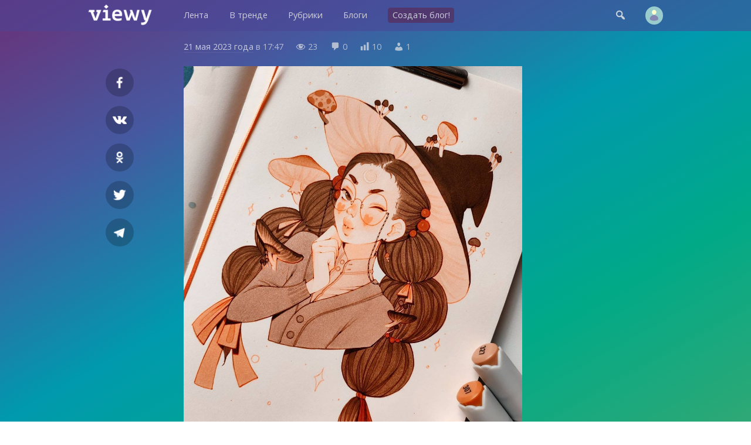

--- FILE ---
content_type: text/html; charset=UTF-8
request_url: https://viewy.ru/note/69531925
body_size: 5588
content:
<!DOCTYPE html>
<html lang="ru" prefix="og: https://ogp.me/ns#">
<head>
<meta content="ru" http-equiv="Content-Language">
<meta content="text/html; charset=utf-8" http-equiv="Content-Type">
<meta content="width=device-width,user-scalable=no" name="viewport">
<meta content="no-cache" http-equiv="pragma">
<meta content="no-cache" http-equiv="Cache-Control">


<title>Лина цветы в руинах. Оля: Разное – заметка в блоге #69531925 — Viewy</title>

<meta property="robots" content="all">
<link rel="icon" type="image/png" href="https://viewy.ru/favicon.ico">
<link rel="apple-touch-icon" type="image/x-icon" href="https://viewy.ru/favicon/favicon-144.png">
<link rel="apple-touch-icon-precomposed" href="https://viewy.ru/favicon/favicon-152.png">
<link rel="icon" type="image/png" href="https://viewy.ru/favicon/favicon-32.png" sizes="32x32">
<link rel="icon" type="image/png" href="https://viewy.ru/favicon/favicon-57.png" sizes="57x57">
<link rel="icon" type="image/png" href="https://viewy.ru/favicon/favicon-76.png" sizes="76x76">
<link rel="icon" type="image/png" href="https://viewy.ru/favicon/favicon-96.png" sizes="96x96">
<link rel="icon" type="image/png" href="https://viewy.ru/favicon/favicon-120.png" sizes="120x120">
<link rel="icon" type="image/png" href="https://viewy.ru/favicon/favicon-128.png" sizes="128x128">
<link rel="icon" type="image/png" href="https://viewy.ru/favicon/favicon-144.png" sizes="144x144">
<link rel="icon" type="image/png" href="https://viewy.ru/favicon/favicon-152.png" sizes="152x152">
<link rel="icon" type="image/png" href="https://viewy.ru/favicon/favicon-180.png" sizes="180x180">
<link rel="icon" type="image/png" href="https://viewy.ru/favicon/favicon-196.png" sizes="196x196">
<link rel="icon" type="image/png" href="https://viewy.ru/favicon/favicon-256.png" sizes="256x256">
<meta property="og:site_name" content="Viewy">
<meta property="og:url" content="https://viewy.ru/note/69531925">
<meta property="ya:ovs:adult" content="false">
<meta property="ya:ovs:allow_embed" content="true">
<script src="https://viewy.ru/core/java/scale.js" type="text/javascript"></script>
<link href="https://viewy.ru/note/69531925" rel="canonical">
<link href="https://viewy.ru/core/style.css" rel="stylesheet" type="text/css">
<link href="https://viewy.ru/core/_default.css" rel="stylesheet" type="text/css" id="user-style">
<link href="https://viewy.ru/core/mobiles.css" rel="stylesheet" type="text/css">
<link href="https://viewy.ru/core/desktop.css" rel="stylesheet" type="text/css">
<link href="https://viewy.ru/sitemap/sitemap.xml" rel="sitemap" type="application/xml">
<!-- Yandex.Metrika counter -->
<script type="text/javascript" >
   (function(m,e,t,r,i,k,a){m[i]=m[i]||function(){(m[i].a=m[i].a||[]).push(arguments)};
   m[i].l=1*new Date();k=e.createElement(t),a=e.getElementsByTagName(t)[0],k.async=1,k.src=r,a.parentNode.insertBefore(k,a)})
   (window, document, "script", "https://mc.yandex.ru/metrika/tag.js", "ym");

   ym(55685047, "init", {
        clickmap:true,
        trackLinks:true,
        accurateTrackBounce:true
   });
</script>
<noscript><div><img src="https://mc.yandex.ru/watch/55685047" style="position:absolute; left:-9999px;" alt="" /></div></noscript>
<!-- /Yandex.Metrika counter -->
<!-- Global site tag (gtag.js) - Google Analytics -->
<script async src="https://www.googletagmanager.com/gtag/js?id=UA-152424751-1"></script>
<script>
  window.dataLayer = window.dataLayer || [];
  function gtag(){dataLayer.push(arguments);}
  gtag('js', new Date());

  gtag('config', 'UA-152424751-1');
</script>

<script src="https://viewy.ru/core/java/page.js" type="text/javascript"></script>

<meta property="title" content="Лина цветы в руинах. Оля: Разное – заметка в блоге #69531925">
<meta property="og:title" content="Лина цветы в руинах. Оля: Разное – заметка в блоге #69531925">
<meta property="twitter:title" content="Лина цветы в руинах. Оля: Разное – заметка в блоге #69531925">
<meta property="og:type" content="article">
<meta property="og:locale" content="ru_RU">
<meta property="og:image" content="https://viewy.ru/favicon/favicon-256.png">
<meta property="og:image:type" content="image/png">
<meta property="og:image:secure_url" content="https://viewy.ru/favicon/favicon-256.png">

<meta property="og:updated_time" content="2023-05-21 17:47:16">

<meta property="og:article:published_time" content="2023-05-21 17:47:16">
<meta property="og:article:modified_time" content="2023-05-21 17:47:16">

<meta property="og:article:author" content="https://viewy.ru/linalita" />

<meta property="vk:image" content="https://viewy.ru/favicon/favicon-256.png">
<meta property="twitter:card" content="summary_large_image">

<meta name="description" content="Лина цветы в руинах. Оля: Разное – заметка в блоге #69531925, Лина цветы в руинах. Оля, Разное, блог, вьюи, viewy, персональный блог, личный блог, мысли, чувства, заметки">
<meta property="og:description" content="Лина цветы в руинах. Оля: Разное – заметка в блоге #69531925, Лина цветы в руинах. Оля, Разное, блог, вьюи, viewy, персональный блог, личный блог, мысли, чувства, заметки">
<meta property="twitter:description" content="Лина цветы в руинах. Оля: Разное – заметка в блоге #69531925, Лина цветы в руинах. Оля, Разное, блог, вьюи, viewy, персональный блог, личный блог, мысли, чувства, заметки">

<meta content="Лина цветы в руинах. Оля, Разное, блог, вьюи, viewy, персональный блог, личный блог, мысли, чувства, заметки" name="keywords">

</head>

<body id="main">

<div class="tone" id="tone" style="display:none;" onclick="hideblock('tone'); hideblock('search'); hideblock('user-info'); hideblock('piclist-form'); hideblock('cover-form');">
	<div class="help">Чтобы вернуться — просто нажмите в любом месте на затемненном фоне</div>
</div>
<div class="search" id="search" style="display:none;">
	<div class="margin">
		<form id="qform" action="https://viewy.ru/search/" method="get">
			<input id="q" name="q" autofocus="autofocus">
		</form>
	</div>
</div>
<div id="user-info" class="user-info" style="display:none">
	<div class="margin">
		<div class="user-menu">
			<form class="enter" method="post">
				<input class="login" name="login">
				<input class="password" name="password" type="password">
				<input value="run" type="hidden" name="go">
				<input class="run" type="submit" value="Войти">
				<a class="reg" href="https://viewy.ru/register/">Регистрация</a>
				<div class="old"><a href="https://viewy.ru/restore/">Забыли пароль?</a></div>
			</form>
		</div>
	</div>
</div>
<div id="topper" class="top" style="left: 0px; right: 0px; top: 0px">
	<div class="margin">
		<div class="padding">
			<div class="logo"><a href="https://viewy.ru"></a></div>
			<div class="busy" id="menu-tone" style="display: none" onclick="hideblock('menu-tone'); document.getElementById('menu').className = 'menu';"></div>
			<div class="menu" id="menu" style>
			<nav itemscope itemtype="http://schema.org/SiteNavigationElement">
				<ul>
					<li itemprop="name" class="view-mobile"><a itemprop="url" href="https://viewy.ru">Главная</a></li>
					<li itemprop="name" ><a itemprop="url" href="https://viewy.ru/list/">Лента</a></li>
					<li itemprop="name" ><a itemprop="url" href="https://viewy.ru/hot/">В тренде</a></li>
					<li itemprop="name" ><a itemprop="url" href="https://viewy.ru/cat/">Рубрики</a></li>
					<li itemprop="name" ><a itemprop="url" href="https://viewy.ru/blog/">Блоги</a></li>
					<hr class="view-mobile">
					<li itemprop="name" ><a itemprop="url" href="https://viewy.ru/register/"><span class="new">Создать блог!</span></a></li>
					<hr class="view-mobile">
					<li itemprop="name" class="view-mobile"><a itemprop="url" href="https://viewy.ru/support/"><span>Блог проекта</span></a></li>
					<li itemprop="name" class="view-mobile"><a itemprop="url" href="mailto:mail@viewy.ru"><span>Написать нам</span></a></li>

				</ul>
			</nav>
			</div>
			<div class="user">
				<div class="top-icon view-mobile" onclick="showblock('menu-tone'); document.getElementById('menu').className = 'menu-smart';">&#xf349;</div>
				<div class="top-icon" onclick="showblock('tone'); showblock('search'); document.getElementById('q').focus();">&#xf179;</div>
				<div class="user-pic" onclick="showblock('tone'); showblock('user-info');" ></div>
			</div>
		</div>
	</div>
</div>


<iframe name="ajax" id="ajax" style="display: none" src="https://viewy.ru/core/count/note.php?note=69531925"></iframe>
<div id="run" style="display: none"></div>

<div class="content">
	<div class="margin">
		<div class="padding">
			<div class="side-left" id="sl">
				<div class="sb fb"><a rel="nofollow" target="_blank" href="https://facebook.com/sharer/sharer.php?u=https://viewy.ru/note/69531925"></a></div>
				<div class="sb vkontakte"><a rel="nofollow" target="_blank" href="https://vk.com/share.php?url=https://viewy.ru/note/69531925"></a></div>
				<div class="sb ok"><a rel="nofollow" target="_blank" href="https://connect.ok.ru/offer?url=https://viewy.ru/note/69531925"></a></div>
				<div class="sb twitt"><a rel="nofollow" target="_blank" href="https://twitter.com/share?url=https://viewy.ru/note/69531925&text=%D0%9B%D0%B8%D0%BD%D0%B0+%D1%86%D0%B2%D0%B5%D1%82%D1%8B+%D0%B2+%D1%80%D1%83%D0%B8%D0%BD%D0%B0%D1%85.+%D0%9E%D0%BB%D1%8F%3A+%D0%A0%D0%B0%D0%B7%D0%BD%D0%BE%D0%B5+%E2%80%93+%D0%B7%D0%B0%D0%BC%D0%B5%D1%82%D0%BA%D0%B0+%D0%B2+%D0%B1%D0%BB%D0%BE%D0%B3%D0%B5+%2369531925"></a></div>
				<div class="sb tme"><a rel="nofollow" target="_blank" href="https://telegram.me/share/url?url=https://viewy.ru/note/69531925&text=%D0%9B%D0%B8%D0%BD%D0%B0+%D1%86%D0%B2%D0%B5%D1%82%D1%8B+%D0%B2+%D1%80%D1%83%D0%B8%D0%BD%D0%B0%D1%85.+%D0%9E%D0%BB%D1%8F%3A+%D0%A0%D0%B0%D0%B7%D0%BD%D0%BE%D0%B5+%E2%80%93+%D0%B7%D0%B0%D0%BC%D0%B5%D1%82%D0%BA%D0%B0+%D0%B2+%D0%B1%D0%BB%D0%BE%D0%B3%D0%B5+%2369531925"></a></div>
			</div>
			<div class="side-right" id="sr">
			</div>
			<article itemscope itemtype="http://schema.org/Article">
				<link itemprop="url" href="https://viewy.ru/note/69531925">
				<link itemprop="mainEntityOfPage" itemtype="http://schema.org/WebPage" href="https://viewy.ru/note/69531925">
				<link itemprop="image" href="https://viewy.ru/favicon/favicon-256.png">
				<meta itemprop="dateCreated" content="2023-05-21T17:47:16+03:00">
				<meta itemprop="datePublished" content="2023-05-21T17:47:16+03:00">
				<meta itemprop="dateModified" content="2023-05-21T17:47:16+03:00">
				<meta itemprop="keywords" content="Лина цветы в руинах. Оля, Разное, блог, вьюи, viewy, персональный блог, личный блог, мысли, чувства, заметки">

				<div class="data">
					<span class="view-desktop"><a href="https://viewy.ru/archive/note/2023-05-21">21 мая 2023 года</a> в</span><span class="view-mobile"><a href="https://viewy.ru/archive/note/2023-05-21">21.05.2023</a></span> 17:47					<span class="dash-right">&#xf177;</span> 23					<span class="dash-right">&#xf101;</span> <span itemprop="commentCount">0</span>
					<span class="dash-right view-desktop">&#xf185;</span> <span class="view-desktop">10</span>
					<span class="dash-right view-desktop">&#xf110;</span> <span class="view-desktop">1</span>
					
					<span itemprop="interactionStatistic" itemscope itemtype="http://schema.org/InteractionCounter">
					    <meta itemprop="interactionType" content="http://schema.org/ReadAction">
					    <meta itemprop="userInteractionCount" content="23">
				  	</span>  

					<span itemprop="interactionStatistic" itemscope itemtype="http://schema.org/InteractionCounter">
						<meta itemprop="interactionType" content="http://schema.org/CommentAction">
						<meta itemprop="userInteractionCount" content="0">
					</span>

					<span itemprop="interactionStatistic" itemscope itemtype="http://schema.org/InteractionCounter">
						<meta itemprop="interactionType" content="http://schema.org/LikeAction">
						<meta itemprop="userInteractionCount" content="1">
					</span>
				   
				    <span itemprop="interactionStatistic" itemscope itemtype="http://schema.org/InteractionCounter">
						<meta itemprop="interactionType" content="http://schema.org/DislikeAction">
						<meta itemprop="userInteractionCount" content="0">
					</span>
				</div>
				<meta itemprop="headline name" content="Лина цветы в руинах. Оля: Разное — заметка в блоге #69531925">
				<div class="highart" itemprop="articleBody"><figure> <a href="https://a.viewy.ru/2023/05/21/linalita16846804341766.jpg" target="_blank"> <img itemprop="image" alt="" src="https://a.viewy.ru/2023/05/21/linalita16846804341766.jpg"> </a> </figure></div>
					<div class="post-info">
						<div style="float: left;">
							<button title="Лайк" class="like" onclick="showblock('tone'); showblock('user-info');">&#xf529;</button>
							<button title="Дизлайк" class="dislike" onclick="showblock('tone'); showblock('user-info');">&#xf542;</button>
						</div>
						<div style="float: right;">
							<button title="Реблог" class="reblog" onclick="showblock('tone'); showblock('user-info');">&#xf515;</button>
							<button title="В избранное" class="favorite" onclick="showblock('tone'); showblock('user-info');">&#xf487;</button>
						</div>
						<div style="clear: both; margin-bottom: 2em;"></div>
					</div>
				<fieldset itemprop="author" itemscope itemtype="http://schema.org/Person" class="origin">
					<legend>Блог</legend>
					<link itemprop="image" href="https://viewy.ru/data/avatar/853480.jpg">
					<link itemprop="sameAs" href="https://viewy.ru/linalita">

					<p style="background-image: url('https://viewy.ru/data/avatar/853480.jpg');" class="publisher" onclick="href('https://viewy.ru/linalita', event, this);"><a title="Блог" rel="author" href="https://viewy.ru/linalita"><span itemprop="name">Лина цветы в руинах. Оля</span></a><br>Лина. Летучая мышка.</p>
					<p><span class="dash">&#xf318;</span> <a title="Рубрика" class="nobold" href="https://viewy.ru/category/other">Разное</a></p>
				</fieldset>
				<div itemprop="publisher" itemscope itemtype="http://schema.org/Organization">
					<meta itemprop="name" content="Viewy, Social Network">
					<link itemprop="sameAs" href="https://viewy.ru">
				    <meta itemprop="address" content="Пресненская наб., 12, Москва, Россия">
			        <meta itemprop="telephone" content="+79003083230">
					<div itemprop="logo" itemscope itemtype="https://schema.org/ImageObject">
						<link itemprop="url" href="https://viewy.ru/favicon/favicon-256.png">
						<link itemprop="contentUrl" href="https://viewy.ru/favicon/favicon-256.png">
						<link itemprop="thumbnail" href="https://viewy.ru/favicon/favicon-120.png">
					</div>
				</div>

					

			</article>
<script type="text/javascript">
	include('https://viewy.ru/core/block/comment.php?note=69531925&sort=1', 'comment-out');
</script>

			<div class="discus">
				<h2>Комментарии</h2>
				
				<div style="float: right; margin-top: -2.7em">
					<div id="bypop" class="sort-icon checked" title="Сортировать по популярности" onclick="include('https://viewy.ru/core/block/comment.php?note=69531925&sort=1', 'comment-out'); set_cookie('sort_comment', '1'); sortCheck('bypop');">&#xf488;</div>
					<div id="bydate" class="sort-icon" title="Сортировать по времени" onclick="include('https://viewy.ru/core/block/comment.php?note=69531925&sort=2', 'comment-out'); set_cookie('sort_comment', '2'); sortCheck('bydate');">&#xf469;</div>
				</div>
				<div style="float: none; clear: both;">
				<div class="discus-user-pic view-desktop"></div>				<form name="newcom" method="post" enctype="multipart/form-data" action="https://viewy.ru/core/update/comment.php">
					<textarea maxlength="2000" name="comment" onkeyup="gettextareasize('area', 'size', 'send')" onkeydown="gettextareasize('area', 'size', 'send')" id="area" placeholder="Добавить комментарий"></textarea>
					<div id="size" class="discus-calc" style="display:none;"></div>
					<input name="postId" type="hidden" value="69531925">
					<input name="commentId" type="hidden" value="0">
					<input name="request" type="hidden" value="https://viewy.ru/note/69531925">
					<input id="send" class="discus-send" type="submit" value="" style="display:none">
					<div class="tips"><a href="#" onclick="showblock('tone'); showblock('user-info');">Зарегистрируйтесь</a> или <a href="#" onclick="showblock('tone'); showblock('user-info');">войдите</a>, чтобы добавить комментарий</div>				</form>
				<div id="comment-out">
				</div>
				</div>
			</div>
		</div>
	</div>
</div>

<div class="list" id="y1">
	<div class="margin">
		<h3>Новые заметки пользователя</h3>
		<p class="info"><a href="https://viewy.ru/linalita">Лина цветы в руинах. Оля — Лина. Летучая мышка.</a></p>
		<div class="item-33">
			<div class="padding">
				<div class="teaser tt" style="background-image: url('https://viewy.ru/core/images/note.jpg'); height: 16em;">
					<div id="glow-69618216" class="glow glow-16" style="background: linear-gradient(to top, rgba(0, 0, 0, 0.5) 65%, transparent 90%);" onclick="href('https://viewy.ru/note/69618216', event, this);">
					<a class="item-click" href="https://viewy.ru/note/69618216" style="left: 0px; top: 0px"></a>
						<div class="count-block"><span class="count-icon">&#xf177;</span><span class="count-num">18</span></div>
						<div id="cat-69618216" onclick="href('https://viewy.ru/note/69618216', event, this);" class="catname"><a href="https://viewy.ru/category/music"><span style="background-color: #3333FF;">Музыка</span></a></div>
						<div class="title" style="padding: 1.2em 1.5em 0.7em 1.5em;">
							<h2> </h2>
						</div>
						<div class="preview"><p> 
      
Поговорим немного о защите 🫣🫸
что должно быть на рабочей поверхности мастера давай разберем по пунктам
༶ все поверхности обрабо...</p></div>
						<div id="desc-69618216" class="desc" onclick="href('https://viewy.ru/note/69618216', event, this);"><a href="https://viewy.ru/linalita"><span class="source">Лина цветы в руинах. Оля</span></a></div>
					</div>
				</div>
			</div>
		</div>
		<div class="item-33">
			<div class="padding">
				<div class="teaser tt" style="background-image: url('https://viewy.ru/core/images/note.jpg'); height: 16em;">
					<div id="glow-69618215" class="glow glow-16" style="background: linear-gradient(to top, rgba(0, 0, 0, 0.5) 65%, transparent 90%);" onclick="href('https://viewy.ru/note/69618215', event, this);">
					<a class="item-click" href="https://viewy.ru/note/69618215" style="left: 0px; top: 0px"></a>
						<div class="count-block"><span class="count-icon">&#xf177;</span><span class="count-num">18</span></div>
						<div id="cat-69618215" onclick="href('https://viewy.ru/note/69618215', event, this);" class="catname"><a href="https://viewy.ru/category/music"><span style="background-color: #3333FF;">Музыка</span></a></div>
						<div class="title" style="padding: 1.2em 1.5em 0.7em 1.5em;">
							<h2> </h2>
						</div>
						<div class="preview"><p></p></div>
						<div id="desc-69618215" class="desc" onclick="href('https://viewy.ru/note/69618215', event, this);"><a href="https://viewy.ru/linalita"><span class="source">Лина цветы в руинах. Оля</span></a></div>
					</div>
				</div>
			</div>
		</div>
		<div class="item-33">
			<div class="padding">
				<div class="teaser tt" style="background-image: url('https://viewy.ru/core/images/note.jpg'); height: 16em;">
					<div id="glow-69618213" class="glow glow-16" style="background: linear-gradient(to top, rgba(0, 0, 0, 0.5) 65%, transparent 90%);" onclick="href('https://viewy.ru/note/69618213', event, this);">
					<a class="item-click" href="https://viewy.ru/note/69618213" style="left: 0px; top: 0px"></a>
						<div class="count-block"><span class="count-icon">&#xf177;</span><span class="count-num">22</span></div>
						<div id="cat-69618213" onclick="href('https://viewy.ru/note/69618213', event, this);" class="catname"><a href="https://viewy.ru/category/music"><span style="background-color: #3333FF;">Музыка</span></a></div>
						<div class="title" style="padding: 1.2em 1.5em 0.7em 1.5em;">
							<h2> </h2>
						</div>
						<div class="preview"><p> 
      
Поговорим немного о защите 🫣🫸
что должно быть на рабочей поверхности мастера давай разберем по пунктам
༶ все поверхности обрабо...</p></div>
						<div id="desc-69618213" class="desc" onclick="href('https://viewy.ru/note/69618213', event, this);"><a href="https://viewy.ru/linalita"><span class="source">Лина цветы в руинах. Оля</span></a></div>
					</div>
				</div>
			</div>
		</div>
		<div class="item-33">
			<div class="padding">
				<div class="teaser tt" style="background-image: url('https://viewy.ru/core/images/note.jpg'); height: 16em;">
					<div id="glow-69618212" class="glow glow-16" style="background: linear-gradient(to top, rgba(0, 0, 0, 0.5) 65%, transparent 90%);" onclick="href('https://viewy.ru/note/69618212', event, this);">
					<a class="item-click" href="https://viewy.ru/note/69618212" style="left: 0px; top: 0px"></a>
						<div class="count-block"><span class="count-icon">&#xf177;</span><span class="count-num">22</span></div>
						<div id="cat-69618212" onclick="href('https://viewy.ru/note/69618212', event, this);" class="catname"><a href="https://viewy.ru/category/music"><span style="background-color: #3333FF;">Музыка</span></a></div>
						<div class="title" style="padding: 1.2em 1.5em 0.7em 1.5em;">
							<h2>это что музыка ?</h2>
						</div>
						<div class="preview"><p></p></div>
						<div id="desc-69618212" class="desc" onclick="href('https://viewy.ru/note/69618212', event, this);"><a href="https://viewy.ru/linalita"><span class="source">Лина цветы в руинах. Оля</span></a></div>
					</div>
				</div>
			</div>
		</div>
		<div class="item-33">
			<div class="padding">
				<div class="teaser tt" style="background-image: url('https://viewy.ru/core/images/note.jpg'); height: 16em;">
					<div id="glow-69618211" class="glow glow-16" style="background: linear-gradient(to top, rgba(0, 0, 0, 0.5) 65%, transparent 90%);" onclick="href('https://viewy.ru/note/69618211', event, this);">
					<a class="item-click" href="https://viewy.ru/note/69618211" style="left: 0px; top: 0px"></a>
						<div class="count-block"><span class="count-icon">&#xf177;</span><span class="count-num">22</span></div>
						<div id="cat-69618211" onclick="href('https://viewy.ru/note/69618211', event, this);" class="catname"><a href="https://viewy.ru/category/music"><span style="background-color: #3333FF;">Музыка</span></a></div>
						<div class="title" style="padding: 1.2em 1.5em 0.7em 1.5em;">
							<h2> </h2>
						</div>
						<div class="preview"><p></p></div>
						<div id="desc-69618211" class="desc" onclick="href('https://viewy.ru/note/69618211', event, this);"><a href="https://viewy.ru/linalita"><span class="source">Лина цветы в руинах. Оля</span></a></div>
					</div>
				</div>
			</div>
		</div>
		<div class="item-33">
			<div class="padding">
				<div class="teaser tt" style="background-image: url('https://viewy.ru/core/images/note.jpg'); height: 16em;">
					<div id="glow-69618210" class="glow glow-16" style="background: linear-gradient(to top, rgba(0, 0, 0, 0.5) 65%, transparent 90%);" onclick="href('https://viewy.ru/note/69618210', event, this);">
					<a class="item-click" href="https://viewy.ru/note/69618210" style="left: 0px; top: 0px"></a>
						<div class="count-block"><span class="count-icon">&#xf177;</span><span class="count-num">23</span></div>
						<div id="cat-69618210" onclick="href('https://viewy.ru/note/69618210', event, this);" class="catname"><a href="https://viewy.ru/category/music"><span style="background-color: #3333FF;">Музыка</span></a></div>
						<div class="title" style="padding: 1.2em 1.5em 0.7em 1.5em;">
							<h2> </h2>
						</div>
						<div class="preview"><p></p></div>
						<div id="desc-69618210" class="desc" onclick="href('https://viewy.ru/note/69618210', event, this);"><a href="https://viewy.ru/linalita"><span class="source">Лина цветы в руинах. Оля</span></a></div>
					</div>
				</div>
			</div>
		</div>
	</div>
</div>	

<footer>
	<div class="foot-bg">
		<div class="margin">
			<div class="item-33">
				<div class="padding">
					<div class="foot">
						<h3>Вьюи</h3>
						<p><a href="https://viewy.ru/info/about">Информация о проекте</a></p>
						<p><a href="https://viewy.ru/help">Помощь и возможности</a></p>
						<p><a href="mailto:mail@viewy.ru">Написать нам</a></p>
					</div>
				</div>		
			</div>
			<div class="item-33">
				<div class="padding">
					<div class="foot">
						<h3>Присоединяйтесь</h3>
						<p><a href="https://viewy.ru/register/">Завести блог</a></p>
						<p><a href="https://viewy.ru/support">Читайте наш блог</a></p>
						<p><a href="https://zen.yandex.ru/id/5f29755ac7b4fb3ff667b397">Вьюи в Яндекс Дзен</a></p>
					</div>
				</div>		
			</div>
			<div class="item-33">
				<div class="padding">
					<div class="foot">
						<h3>Информация</h3>
						<p><a href="https://viewy.ru/info/rules">Пользовательское соглашение</a></p>
						<p><a href="https://viewy.ru/info/security">Защита персональных данных</a></p>
						<p><a href="https://viewy.ru/info/ads">Реклама на сайте</a></p>
					<div class="li">
<!--LiveInternet counter--><a href="//www.liveinternet.ru/click"
target="_blank"><img id="licnt3BAF" title="LiveInternet"
src="[data-uri]"
alt=""/></a><script>(function(d,s){d.getElementById("licnt3BAF").src=
"//counter.yadro.ru/hit?t45.11;r"+escape(d.referrer)+
((typeof(s)=="undefined")?"":";s"+s.width+"*"+s.height+"*"+
(s.colorDepth?s.colorDepth:s.pixelDepth))+";u"+escape(d.URL)+
";h"+escape(d.title.substring(0,150))+";"+Math.random()})
(document,screen)</script><!--/LiveInternet-->
						</div>
					</div>
				</div>		
			</div>
		</div>
	
		<div class="copyright">
			&copy; 2009&#151;2026 <a href="https://viewy.ru">Вьюи</a>, социальная платформа
		</div>		
	</div>
</footer>

</body>

</html>
